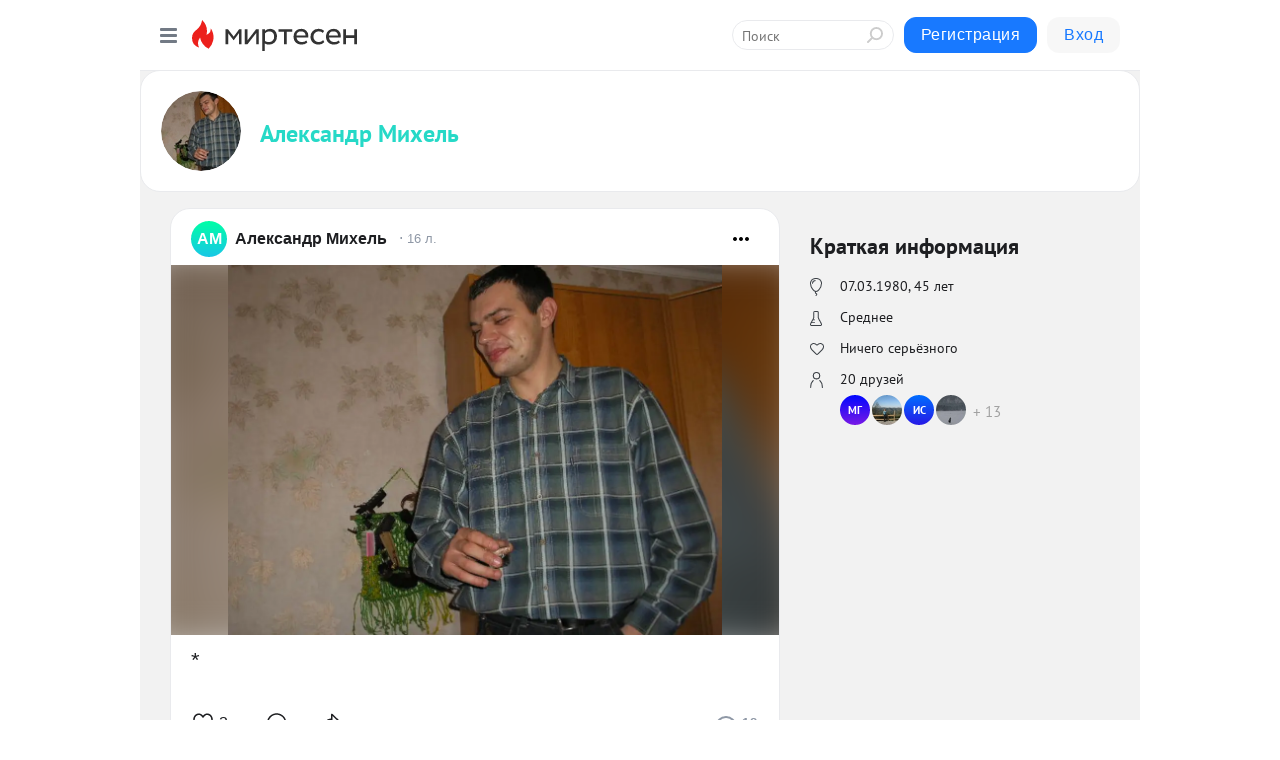

--- FILE ---
content_type: image/svg+xml
request_url: https://static.mtml.ru/images/topics/politics.svg
body_size: 519
content:
<svg width="16" height="14" viewBox="0 0 16 14" fill="none" xmlns="http://www.w3.org/2000/svg">
<circle cx="8" cy="2.5" r="2" stroke="black"/>
<path d="M10 6C10 6 10.3077 6.33053 10.5 7" stroke="black" stroke-linecap="round"/>
<path d="M5.99998 6C5.99998 6 5.69226 6.33053 5.5 7" stroke="black" stroke-linecap="round"/>
<path d="M14 7.5H2C1.17157 7.5 0.5 8.17157 0.5 9C0.5 9.82843 1.17157 10.5 2 10.5H14C14.8284 10.5 15.5 9.82843 15.5 9C15.5 8.17157 14.8284 7.5 14 7.5Z" stroke="black"/>
<path d="M5.5 10.5L6.5 13.5" stroke="black" stroke-linecap="round"/>
<path d="M10.5 10.5L9.5 13.5" stroke="black" stroke-linecap="round"/>
</svg>
